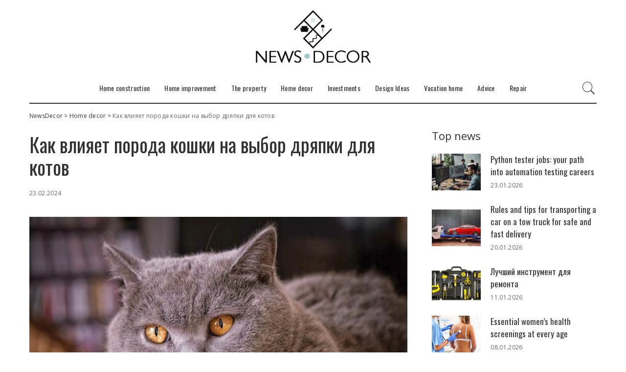

--- FILE ---
content_type: text/html; charset=UTF-8
request_url: https://holidaynewsletters.com/kak-vliyaet-poroda-koshki-na-vybor-dryapki-dlya-kotov.html
body_size: 21590
content:
<!DOCTYPE html>
<html lang="en-US">
<head>
    <meta charset="UTF-8">
    <meta http-equiv="X-UA-Compatible" content="IE=edge">
    <meta name="viewport" content="width=device-width, initial-scale=1">
    <link rel="profile" href="https://gmpg.org/xfn/11">
	<meta name='robots' content='index, follow, max-image-preview:large, max-snippet:-1, max-video-preview:-1' />

	<!-- This site is optimized with the Yoast SEO plugin v21.6 - https://yoast.com/wordpress/plugins/seo/ -->
	<title>Как влияет порода кошки на выбор дряпки для котов</title>
	<meta name="description" content="Важный аспект ухода за домашним питомцем — это дряпка для кота. У различных пород кошек разные потребности и предпочтения, которые следует учитывать при выборе." />
	<link rel="preconnect" href="https://fonts.gstatic.com" crossorigin><link rel="preload" as="style" onload="this.onload=null;this.rel='stylesheet'" id="rb-preload-gfonts" href="https://fonts.googleapis.com/css?family=Sue+Ellen+Francisco%3A400%7COswald%3A400%2C700%7COpen+Sans%3A300%2C400%2C500%2C600%2C700%2C800%2C300italic%2C400italic%2C500italic%2C600italic%2C700italic%2C800italic&amp;display=swap" crossorigin><noscript><link rel="stylesheet" id="rb-preload-gfonts" href="https://fonts.googleapis.com/css?family=Sue+Ellen+Francisco%3A400%7COswald%3A400%2C700%7COpen+Sans%3A300%2C400%2C500%2C600%2C700%2C800%2C300italic%2C400italic%2C500italic%2C600italic%2C700italic%2C800italic&amp;display=swap"></noscript><link rel="canonical" href="https://holidaynewsletters.com/kak-vliyaet-poroda-koshki-na-vybor-dryapki-dlya-kotov.html" />
	<meta property="og:locale" content="en_US" />
	<meta property="og:type" content="article" />
	<meta property="og:title" content="Как влияет порода кошки на выбор дряпки для котов" />
	<meta property="og:description" content="Важный аспект ухода за домашним питомцем — это дряпка для кота. У различных пород кошек разные потребности и предпочтения, которые следует учитывать при выборе." />
	<meta property="og:url" content="https://holidaynewsletters.com/kak-vliyaet-poroda-koshki-na-vybor-dryapki-dlya-kotov.html" />
	<meta property="og:site_name" content="NewsDecor" />
	<meta property="article:published_time" content="2024-02-23T14:09:19+00:00" />
	<meta property="og:image" content="https://holidaynewsletters.com/wp-content/uploads/2024/02/koshku.jpg" />
	<meta property="og:image:width" content="700" />
	<meta property="og:image:height" content="525" />
	<meta property="og:image:type" content="image/jpeg" />
	<meta name="author" content="marusia" />
	<meta name="twitter:card" content="summary_large_image" />
	<meta name="twitter:label1" content="Written by" />
	<meta name="twitter:data1" content="marusia" />
	<meta name="twitter:label2" content="Est. reading time" />
	<meta name="twitter:data2" content="2 minutes" />
	<script type="application/ld+json" class="yoast-schema-graph">{"@context":"https://schema.org","@graph":[{"@type":"WebPage","@id":"https://holidaynewsletters.com/kak-vliyaet-poroda-koshki-na-vybor-dryapki-dlya-kotov.html","url":"https://holidaynewsletters.com/kak-vliyaet-poroda-koshki-na-vybor-dryapki-dlya-kotov.html","name":"Как влияет порода кошки на выбор дряпки для котов","isPartOf":{"@id":"https://holidaynewsletters.com/#website"},"primaryImageOfPage":{"@id":"https://holidaynewsletters.com/kak-vliyaet-poroda-koshki-na-vybor-dryapki-dlya-kotov.html#primaryimage"},"image":{"@id":"https://holidaynewsletters.com/kak-vliyaet-poroda-koshki-na-vybor-dryapki-dlya-kotov.html#primaryimage"},"thumbnailUrl":"https://holidaynewsletters.com/wp-content/uploads/2024/02/koshku.jpg","datePublished":"2024-02-23T14:09:19+00:00","dateModified":"2024-02-23T14:09:19+00:00","author":{"@id":"https://holidaynewsletters.com/#/schema/person/62f31552504037a2ebc26c6297a9bd75"},"description":"Важный аспект ухода за домашним питомцем — это дряпка для кота. У различных пород кошек разные потребности и предпочтения, которые следует учитывать при выборе.","inLanguage":"en-US","potentialAction":[{"@type":"ReadAction","target":["https://holidaynewsletters.com/kak-vliyaet-poroda-koshki-na-vybor-dryapki-dlya-kotov.html"]}]},{"@type":"ImageObject","inLanguage":"en-US","@id":"https://holidaynewsletters.com/kak-vliyaet-poroda-koshki-na-vybor-dryapki-dlya-kotov.html#primaryimage","url":"https://holidaynewsletters.com/wp-content/uploads/2024/02/koshku.jpg","contentUrl":"https://holidaynewsletters.com/wp-content/uploads/2024/02/koshku.jpg","width":700,"height":525},{"@type":"WebSite","@id":"https://holidaynewsletters.com/#website","url":"https://holidaynewsletters.com/","name":"NewsDecor","description":"","potentialAction":[{"@type":"SearchAction","target":{"@type":"EntryPoint","urlTemplate":"https://holidaynewsletters.com/?s={search_term_string}"},"query-input":"required name=search_term_string"}],"inLanguage":"en-US"},{"@type":"Person","@id":"https://holidaynewsletters.com/#/schema/person/62f31552504037a2ebc26c6297a9bd75","name":"marusia","image":{"@type":"ImageObject","inLanguage":"en-US","@id":"https://holidaynewsletters.com/#/schema/person/image/","url":"https://secure.gravatar.com/avatar/fd4f10a4d97cf354a5c7cb70af6ea61ca3bba8280ea624a513dcd7a9b4863d55?s=96&d=mm&r=g","contentUrl":"https://secure.gravatar.com/avatar/fd4f10a4d97cf354a5c7cb70af6ea61ca3bba8280ea624a513dcd7a9b4863d55?s=96&d=mm&r=g","caption":"marusia"}}]}</script>
	<!-- / Yoast SEO plugin. -->


<link rel='dns-prefetch' href='//fonts.googleapis.com' />
<link rel="alternate" type="application/rss+xml" title="NewsDecor &raquo; Feed" href="https://holidaynewsletters.com/feed" />
<link rel="alternate" type="application/rss+xml" title="NewsDecor &raquo; Comments Feed" href="https://holidaynewsletters.com/comments/feed" />
<link rel="alternate" type="application/rss+xml" title="NewsDecor &raquo; Как влияет порода кошки на выбор дряпки для котов Comments Feed" href="https://holidaynewsletters.com/kak-vliyaet-poroda-koshki-na-vybor-dryapki-dlya-kotov.html/feed" />
<link rel="alternate" title="oEmbed (JSON)" type="application/json+oembed" href="https://holidaynewsletters.com/wp-json/oembed/1.0/embed?url=https%3A%2F%2Fholidaynewsletters.com%2Fkak-vliyaet-poroda-koshki-na-vybor-dryapki-dlya-kotov.html" />
<link rel="alternate" title="oEmbed (XML)" type="text/xml+oembed" href="https://holidaynewsletters.com/wp-json/oembed/1.0/embed?url=https%3A%2F%2Fholidaynewsletters.com%2Fkak-vliyaet-poroda-koshki-na-vybor-dryapki-dlya-kotov.html&#038;format=xml" />
<script type="application/ld+json">{"@context":"https://schema.org","@type":"Organization","legalName":"NewsDecor","url":"https://holidaynewsletters.com/","logo":"https://holidaynewsletters.com/wp-content/uploads/2022/01/2.png"}</script>
<style id='wp-img-auto-sizes-contain-inline-css'>
img:is([sizes=auto i],[sizes^="auto," i]){contain-intrinsic-size:3000px 1500px}
/*# sourceURL=wp-img-auto-sizes-contain-inline-css */
</style>
<style id='wp-emoji-styles-inline-css'>

	img.wp-smiley, img.emoji {
		display: inline !important;
		border: none !important;
		box-shadow: none !important;
		height: 1em !important;
		width: 1em !important;
		margin: 0 0.07em !important;
		vertical-align: -0.1em !important;
		background: none !important;
		padding: 0 !important;
	}
/*# sourceURL=wp-emoji-styles-inline-css */
</style>
<link rel='stylesheet' id='wp-block-library-css' href='https://holidaynewsletters.com/wp-includes/css/dist/block-library/style.min.css?ver=6.9' media='all' />
<style id='global-styles-inline-css'>
:root{--wp--preset--aspect-ratio--square: 1;--wp--preset--aspect-ratio--4-3: 4/3;--wp--preset--aspect-ratio--3-4: 3/4;--wp--preset--aspect-ratio--3-2: 3/2;--wp--preset--aspect-ratio--2-3: 2/3;--wp--preset--aspect-ratio--16-9: 16/9;--wp--preset--aspect-ratio--9-16: 9/16;--wp--preset--color--black: #000000;--wp--preset--color--cyan-bluish-gray: #abb8c3;--wp--preset--color--white: #ffffff;--wp--preset--color--pale-pink: #f78da7;--wp--preset--color--vivid-red: #cf2e2e;--wp--preset--color--luminous-vivid-orange: #ff6900;--wp--preset--color--luminous-vivid-amber: #fcb900;--wp--preset--color--light-green-cyan: #7bdcb5;--wp--preset--color--vivid-green-cyan: #00d084;--wp--preset--color--pale-cyan-blue: #8ed1fc;--wp--preset--color--vivid-cyan-blue: #0693e3;--wp--preset--color--vivid-purple: #9b51e0;--wp--preset--gradient--vivid-cyan-blue-to-vivid-purple: linear-gradient(135deg,rgb(6,147,227) 0%,rgb(155,81,224) 100%);--wp--preset--gradient--light-green-cyan-to-vivid-green-cyan: linear-gradient(135deg,rgb(122,220,180) 0%,rgb(0,208,130) 100%);--wp--preset--gradient--luminous-vivid-amber-to-luminous-vivid-orange: linear-gradient(135deg,rgb(252,185,0) 0%,rgb(255,105,0) 100%);--wp--preset--gradient--luminous-vivid-orange-to-vivid-red: linear-gradient(135deg,rgb(255,105,0) 0%,rgb(207,46,46) 100%);--wp--preset--gradient--very-light-gray-to-cyan-bluish-gray: linear-gradient(135deg,rgb(238,238,238) 0%,rgb(169,184,195) 100%);--wp--preset--gradient--cool-to-warm-spectrum: linear-gradient(135deg,rgb(74,234,220) 0%,rgb(151,120,209) 20%,rgb(207,42,186) 40%,rgb(238,44,130) 60%,rgb(251,105,98) 80%,rgb(254,248,76) 100%);--wp--preset--gradient--blush-light-purple: linear-gradient(135deg,rgb(255,206,236) 0%,rgb(152,150,240) 100%);--wp--preset--gradient--blush-bordeaux: linear-gradient(135deg,rgb(254,205,165) 0%,rgb(254,45,45) 50%,rgb(107,0,62) 100%);--wp--preset--gradient--luminous-dusk: linear-gradient(135deg,rgb(255,203,112) 0%,rgb(199,81,192) 50%,rgb(65,88,208) 100%);--wp--preset--gradient--pale-ocean: linear-gradient(135deg,rgb(255,245,203) 0%,rgb(182,227,212) 50%,rgb(51,167,181) 100%);--wp--preset--gradient--electric-grass: linear-gradient(135deg,rgb(202,248,128) 0%,rgb(113,206,126) 100%);--wp--preset--gradient--midnight: linear-gradient(135deg,rgb(2,3,129) 0%,rgb(40,116,252) 100%);--wp--preset--font-size--small: 13px;--wp--preset--font-size--medium: 20px;--wp--preset--font-size--large: 36px;--wp--preset--font-size--x-large: 42px;--wp--preset--spacing--20: 0.44rem;--wp--preset--spacing--30: 0.67rem;--wp--preset--spacing--40: 1rem;--wp--preset--spacing--50: 1.5rem;--wp--preset--spacing--60: 2.25rem;--wp--preset--spacing--70: 3.38rem;--wp--preset--spacing--80: 5.06rem;--wp--preset--shadow--natural: 6px 6px 9px rgba(0, 0, 0, 0.2);--wp--preset--shadow--deep: 12px 12px 50px rgba(0, 0, 0, 0.4);--wp--preset--shadow--sharp: 6px 6px 0px rgba(0, 0, 0, 0.2);--wp--preset--shadow--outlined: 6px 6px 0px -3px rgb(255, 255, 255), 6px 6px rgb(0, 0, 0);--wp--preset--shadow--crisp: 6px 6px 0px rgb(0, 0, 0);}:where(.is-layout-flex){gap: 0.5em;}:where(.is-layout-grid){gap: 0.5em;}body .is-layout-flex{display: flex;}.is-layout-flex{flex-wrap: wrap;align-items: center;}.is-layout-flex > :is(*, div){margin: 0;}body .is-layout-grid{display: grid;}.is-layout-grid > :is(*, div){margin: 0;}:where(.wp-block-columns.is-layout-flex){gap: 2em;}:where(.wp-block-columns.is-layout-grid){gap: 2em;}:where(.wp-block-post-template.is-layout-flex){gap: 1.25em;}:where(.wp-block-post-template.is-layout-grid){gap: 1.25em;}.has-black-color{color: var(--wp--preset--color--black) !important;}.has-cyan-bluish-gray-color{color: var(--wp--preset--color--cyan-bluish-gray) !important;}.has-white-color{color: var(--wp--preset--color--white) !important;}.has-pale-pink-color{color: var(--wp--preset--color--pale-pink) !important;}.has-vivid-red-color{color: var(--wp--preset--color--vivid-red) !important;}.has-luminous-vivid-orange-color{color: var(--wp--preset--color--luminous-vivid-orange) !important;}.has-luminous-vivid-amber-color{color: var(--wp--preset--color--luminous-vivid-amber) !important;}.has-light-green-cyan-color{color: var(--wp--preset--color--light-green-cyan) !important;}.has-vivid-green-cyan-color{color: var(--wp--preset--color--vivid-green-cyan) !important;}.has-pale-cyan-blue-color{color: var(--wp--preset--color--pale-cyan-blue) !important;}.has-vivid-cyan-blue-color{color: var(--wp--preset--color--vivid-cyan-blue) !important;}.has-vivid-purple-color{color: var(--wp--preset--color--vivid-purple) !important;}.has-black-background-color{background-color: var(--wp--preset--color--black) !important;}.has-cyan-bluish-gray-background-color{background-color: var(--wp--preset--color--cyan-bluish-gray) !important;}.has-white-background-color{background-color: var(--wp--preset--color--white) !important;}.has-pale-pink-background-color{background-color: var(--wp--preset--color--pale-pink) !important;}.has-vivid-red-background-color{background-color: var(--wp--preset--color--vivid-red) !important;}.has-luminous-vivid-orange-background-color{background-color: var(--wp--preset--color--luminous-vivid-orange) !important;}.has-luminous-vivid-amber-background-color{background-color: var(--wp--preset--color--luminous-vivid-amber) !important;}.has-light-green-cyan-background-color{background-color: var(--wp--preset--color--light-green-cyan) !important;}.has-vivid-green-cyan-background-color{background-color: var(--wp--preset--color--vivid-green-cyan) !important;}.has-pale-cyan-blue-background-color{background-color: var(--wp--preset--color--pale-cyan-blue) !important;}.has-vivid-cyan-blue-background-color{background-color: var(--wp--preset--color--vivid-cyan-blue) !important;}.has-vivid-purple-background-color{background-color: var(--wp--preset--color--vivid-purple) !important;}.has-black-border-color{border-color: var(--wp--preset--color--black) !important;}.has-cyan-bluish-gray-border-color{border-color: var(--wp--preset--color--cyan-bluish-gray) !important;}.has-white-border-color{border-color: var(--wp--preset--color--white) !important;}.has-pale-pink-border-color{border-color: var(--wp--preset--color--pale-pink) !important;}.has-vivid-red-border-color{border-color: var(--wp--preset--color--vivid-red) !important;}.has-luminous-vivid-orange-border-color{border-color: var(--wp--preset--color--luminous-vivid-orange) !important;}.has-luminous-vivid-amber-border-color{border-color: var(--wp--preset--color--luminous-vivid-amber) !important;}.has-light-green-cyan-border-color{border-color: var(--wp--preset--color--light-green-cyan) !important;}.has-vivid-green-cyan-border-color{border-color: var(--wp--preset--color--vivid-green-cyan) !important;}.has-pale-cyan-blue-border-color{border-color: var(--wp--preset--color--pale-cyan-blue) !important;}.has-vivid-cyan-blue-border-color{border-color: var(--wp--preset--color--vivid-cyan-blue) !important;}.has-vivid-purple-border-color{border-color: var(--wp--preset--color--vivid-purple) !important;}.has-vivid-cyan-blue-to-vivid-purple-gradient-background{background: var(--wp--preset--gradient--vivid-cyan-blue-to-vivid-purple) !important;}.has-light-green-cyan-to-vivid-green-cyan-gradient-background{background: var(--wp--preset--gradient--light-green-cyan-to-vivid-green-cyan) !important;}.has-luminous-vivid-amber-to-luminous-vivid-orange-gradient-background{background: var(--wp--preset--gradient--luminous-vivid-amber-to-luminous-vivid-orange) !important;}.has-luminous-vivid-orange-to-vivid-red-gradient-background{background: var(--wp--preset--gradient--luminous-vivid-orange-to-vivid-red) !important;}.has-very-light-gray-to-cyan-bluish-gray-gradient-background{background: var(--wp--preset--gradient--very-light-gray-to-cyan-bluish-gray) !important;}.has-cool-to-warm-spectrum-gradient-background{background: var(--wp--preset--gradient--cool-to-warm-spectrum) !important;}.has-blush-light-purple-gradient-background{background: var(--wp--preset--gradient--blush-light-purple) !important;}.has-blush-bordeaux-gradient-background{background: var(--wp--preset--gradient--blush-bordeaux) !important;}.has-luminous-dusk-gradient-background{background: var(--wp--preset--gradient--luminous-dusk) !important;}.has-pale-ocean-gradient-background{background: var(--wp--preset--gradient--pale-ocean) !important;}.has-electric-grass-gradient-background{background: var(--wp--preset--gradient--electric-grass) !important;}.has-midnight-gradient-background{background: var(--wp--preset--gradient--midnight) !important;}.has-small-font-size{font-size: var(--wp--preset--font-size--small) !important;}.has-medium-font-size{font-size: var(--wp--preset--font-size--medium) !important;}.has-large-font-size{font-size: var(--wp--preset--font-size--large) !important;}.has-x-large-font-size{font-size: var(--wp--preset--font-size--x-large) !important;}
/*# sourceURL=global-styles-inline-css */
</style>

<style id='classic-theme-styles-inline-css'>
/*! This file is auto-generated */
.wp-block-button__link{color:#fff;background-color:#32373c;border-radius:9999px;box-shadow:none;text-decoration:none;padding:calc(.667em + 2px) calc(1.333em + 2px);font-size:1.125em}.wp-block-file__button{background:#32373c;color:#fff;text-decoration:none}
/*# sourceURL=/wp-includes/css/classic-themes.min.css */
</style>
<link rel='stylesheet' id='cptch_stylesheet-css' href='https://holidaynewsletters.com/wp-content/plugins/captcha-bws/css/front_end_style.css?ver=5.1.8' media='all' />
<link rel='stylesheet' id='cptch_desktop_style-css' href='https://holidaynewsletters.com/wp-content/plugins/captcha-bws/css/desktop_style.css?ver=5.1.8' media='all' />
<link rel='stylesheet' id='pixwell-main-css' href='https://holidaynewsletters.com/wp-content/themes/pixwell/assets/css/main.css?ver=9.3' media='all' />
<style id='pixwell-main-inline-css'>
html {font-family:Open Sans,Arial, Helvetica, sans-serif;font-weight:400;}h1, .h1 {font-family:Oswald,Arial, Helvetica, sans-serif;font-weight:400;}h2, .h2 {font-family:Oswald,Arial, Helvetica, sans-serif;font-weight:400;}h3, .h3 {font-family:Oswald,Arial, Helvetica, sans-serif;font-weight:400;}h4, .h4 {font-family:Oswald,Arial, Helvetica, sans-serif;font-weight:400;}h5, .h5 {font-family:Oswald,Arial, Helvetica, sans-serif;font-weight:400;}h6, .h6 {font-family:Oswald,Arial, Helvetica, sans-serif;font-weight:400;}.single-tagline h6 {}.p-wrap .entry-summary, .twitter-content.entry-summary, .author-description, .rssSummary, .rb-sdesc {font-family:Open Sans;font-weight:400;}.p-cat-info {font-family:Open Sans;font-weight:400;font-size:14px;}.p-meta-info, .wp-block-latest-posts__post-date {font-family:Open Sans;font-weight:400;font-size:12px;}.meta-info-author.meta-info-el {font-family:Open Sans;font-weight:700;font-style:italic;font-size:12px;}.breadcrumb {font-family:Open Sans;font-weight:400;}.footer-menu-inner {font-family:Oswald;font-weight:700;}.topbar-wrap {}.topbar-menu-wrap {}.main-menu > li > a, .off-canvas-menu > li > a {font-family:Oswald,Arial, Helvetica, sans-serif;font-weight:400;text-transform:none;font-size:14px;}.main-menu .sub-menu:not(.sub-mega), .off-canvas-menu .sub-menu {font-family:Oswald,Arial, Helvetica, sans-serif;font-weight:400;text-transform:none;font-size:13px;}.is-logo-text .logo-title {font-family:Sue Ellen Francisco;font-weight:400;font-size:24px;}.block-title, .block-header .block-title {font-family:Open Sans;font-weight:400;font-size:23px;}.ajax-quick-filter, .block-view-more {font-family:Open Sans;font-weight:400;font-size:15px;}.widget-title, .widget .widget-title {font-family:Open Sans;font-weight:400;font-size:22px;}body .widget.widget_nav_menu .menu-item {font-family:Open Sans,Arial, Helvetica, sans-serif;font-weight:400;}body.boxed {background-color : #fafafa;background-repeat : no-repeat;background-size : cover;background-attachment : fixed;background-position : center center;}.header-6 .banner-wrap {}.footer-wrap:before {background-color : #353d42;; content: ""; position: absolute; left: 0; top: 0; width: 100%; height: 100%;}.header-9 .banner-wrap { }.topline-wrap {height: 2px}.main-menu .sub-menu {}.main-menu > li.menu-item-has-children > .sub-menu:before {}[data-theme="dark"] .main-menu .sub-menu {}[data-theme="dark"] .main-menu > li.menu-item-has-children > .sub-menu:before {}.mobile-nav-inner {}.off-canvas-header { background-image: url("https://holidaynewsletters.com/wp-content/uploads/2020/04/ls-bg.jpg")}.off-canvas-wrap, .amp-canvas-wrap { background-color: #353d42 !important; }a.off-canvas-logo img { max-height: 135px; }.navbar-border-holder {border-width: 2px; }input[type="submit"]:hover, input[type="submit"]:focus, button:hover, button:focus,input[type="button"]:hover, input[type="button"]:focus,.post-edit-link:hover, a.pagination-link:hover, a.page-numbers:hover,.post-page-numbers:hover, a.loadmore-link:hover, .pagination-simple .page-numbers:hover,#off-canvas-close-btn:hover, .off-canvas-subscribe a, .block-header-3 .block-title:before,.cookie-accept:hover, .entry-footer a:hover, .box-comment-btn:hover,a.comment-reply-link:hover, .review-info, .entry-content a.wp-block-button__link:hover,#wp-calendar tbody a:hover, .instagram-box.box-intro:hover, .banner-btn a, .headerstrip-btn a,.is-light-text .widget:not(.woocommerce) .count, .is-meta-border .p-overlay-4 .p-footer:before,.rb-newsletter.is-light-text button.newsletter-submit, .transparent-navbar-wrap .fw-mega-cat.is-dark-text .pagination-nextprev .pagination-link:not(.is-disable):hover,.cat-icon-round .cat-info-el, .cat-icon-radius .cat-info-el,.cat-icon-square .cat-info-el:before, .entry-content .wpcf7 label:before,body .cooked-recipe-directions .cooked-direction-number, span.cooked-taxonomy a:hover,.widget_categories a:hover .count, .widget_archive a:hover .count,.wp-block-categories-list a:hover .count, .wp-block-categories-list a:hover .count,.entry-content .wp-block-file .wp-block-file__button, #wp-calendar td#today,.mfp-close:hover, .is-light-text .mfp-close:hover, #rb-close-newsletter:hover,.tagcloud a:hover, .tagcloud a:focus, .is-light-text .tagcloud a:hover, .is-light-text .tagcloud a:focus,input[type="checkbox"].newsletter-checkbox:checked + label:before, .cta-btn.is-bg,.rb-mailchimp .mc4wp-form-fields input[type="submit"], .is-light-text .w-footer .mc4wp-form-fields input[type="submit"],.statics-el:first-child .inner, .table-link a:before, .subscribe-layout-3 .subscribe-box .subscribe-form input[type="submit"]{ background-color: #688da8}.page-edit-link:hover, .rb-menu > li.current-menu-item > a > span:before,.p-url:hover, .p-url:focus, .p-wrap .p-url:hover,.p-wrap .p-url:focus, .p-link:hover span, .p-link:hover i,.meta-info-el a:hover, .sponsor-label, .block-header-3 .block-title:before,.subscribe-box .mc4wp-form-fields input[type="submit"]:hover + i,.entry-content p a:not(button), .comment-content a,.author-title a, .logged-in-as a:hover, .comment-list .logged-in-as a:hover,.gallery-list-label a:hover, .review-el .review-stars,.share-total, .breadcrumb a:hover, span.not-found-label, .return-home:hover, .section-not-found .page-content .return-home:hover,.subscribe-box .rb-newsletter.is-light-text button.newsletter-submit-icon:hover,.subscribe-box .rb-newsletter button.newsletter-submit-icon:hover,.fw-category-1 .cat-list-item:hover .cat-list-name, .fw-category-1.is-light-text .cat-list-item:hover .cat-list-name,body .cooked-icon-recipe-icon, .comment-list .comment-reply-title small a:hover,.widget_pages a:hover, .widget_meta a:hover, .widget_categories a:hover,.entry-content .wp-block-categories-list a:hover, .entry-content .wp-block-archives-list a:hover,.widget_archive a:hover, .widget.widget_nav_menu a:hover,  .p-grid-4.is-pop-style .p-header .counter-index,.twitter-content.entry-summary a:hover, .transparent-navbar-wrap .fw-mega-cat.is-dark-text .entry-title .p-url:hover,.read-it-later:hover, .read-it-later:focus, .address-info a:hover,.gallery-popup-content .image-popup-description a:hover, .gallery-popup-content .image-popup-description a:focus,.entry-content ul.wp-block-latest-posts a:hover, .widget_recent_entries a:hover, .recentcomments a:hover, a.rsswidget:hover,.entry-content .wp-block-latest-comments__comment-meta a:hover,.entry-content .cooked-recipe-info .cooked-author a:hover, .entry-content a:not(button), .comment-content a,.about-desc a:hover, .is-light-text .about-desc a:hover, .portfolio-info-el:hover,.portfolio-nav a:hover, .portfolio-nav-next a:hover > i, .hbox-tagline span, .hbox-title span, .cta-tagline span, .cta-title span,.block-header-7 .block-header .block-title:first-letter, .rbc-sidebar .about-bio p a, .sbox-title span{ color: #688da8}.p-podcast-wrap .mejs-container .mejs-controls .mejs-button.mejs-playpause-button:hover,.p-podcast-wrap .mejs-container .mejs-controls,.p-podcast-wrap .mejs-audio .mejs-controls .mejs-time-rail span.mejs-time-handle-content,.p-podcast-wrap .mejs-container .mejs-controls  .mejs-button.mejs-volume-button .mejs-volume-handle,.p-podcast-wrap .mejs-container .mejs-controls  .mejs-button.mejs-volume-button .mejs-volume-handle,.p-podcast-wrap .mejs-container .mejs-controls .mejs-horizontal-volume-slider .mejs-horizontal-volume-current{ background-color: #688da8}.is-style-outline a.wp-block-button__link:hover{ color: #688da8!important}a.comment-reply-link:hover, .navbar-holder.is-light-text .header-lightbox, .navbar-holder .header-lightbox, [data-theme="dark"] .navbar-holder .header-lightbox,input[type="checkbox"].newsletter-checkbox:checked + label:before, .cat-icon-line .cat-info-el{ border-color: #688da8}.tipsy, .additional-meta, .sponsor-label, .sponsor-link, .entry-footer .tag-label,.box-nav .nav-label, .left-article-label, .share-label, .rss-date,.wp-block-latest-posts__post-date, .wp-block-latest-comments__comment-date,.image-caption, .wp-caption-text, .gallery-caption, .entry-content .wp-block-audio figcaption,.entry-content .wp-block-video figcaption, .entry-content .wp-block-image figcaption,.entry-content .wp-block-gallery .blocks-gallery-image figcaption,.entry-content .wp-block-gallery .blocks-gallery-item figcaption,.subscribe-content .desc, .follower-el .right-el, .author-job, .comment-metadata{ font-family: Open Sans; }.tipsy, .additional-meta, .sponsor-label, .entry-footer .tag-label,.box-nav .nav-label, .left-article-label, .share-label, .rss-date,.wp-block-latest-posts__post-date, .wp-block-latest-comments__comment-date,.image-caption, .wp-caption-text, .gallery-caption, .entry-content .wp-block-audio figcaption,.entry-content .wp-block-video figcaption, .entry-content .wp-block-image figcaption,.entry-content .wp-block-gallery .blocks-gallery-image figcaption,.entry-content .wp-block-gallery .blocks-gallery-item figcaption,.subscribe-content .desc, .follower-el .right-el, .author-job, .comment-metadata{ font-weight: 400; }.tipsy, .additional-meta, .sponsor-label, .sponsor-link, .entry-footer .tag-label,.box-nav .nav-label, .left-article-label, .share-label, .rss-date,.wp-block-latest-posts__post-date, .wp-block-latest-comments__comment-date,.subscribe-content .desc, .author-job{ font-size: 12px; }.image-caption, .wp-caption-text, .gallery-caption, .entry-content .wp-block-audio figcaption,.entry-content .wp-block-video figcaption, .entry-content .wp-block-image figcaption,.entry-content .wp-block-gallery .blocks-gallery-image figcaption,.entry-content .wp-block-gallery .blocks-gallery-item figcaption,.comment-metadata, .follower-el .right-el{ font-size: 13px; }.sponsor-link{ font-family: Open Sans; }.sponsor-link{ font-weight: 700; }.sponsor-link{ font-style: italic; }.entry-footer a, .tagcloud a, .entry-footer .source, .entry-footer .via-el{ font-family: Open Sans; }.entry-footer a, .tagcloud a, .entry-footer .source, .entry-footer .via-el{ font-weight: 400; }.entry-footer a, .tagcloud a, .entry-footer .source, .entry-footer .via-el{ font-size: 14px !important; }.p-link, .rb-cookie .cookie-accept, a.comment-reply-link, .comment-list .comment-reply-title small a,.banner-btn a, .headerstrip-btn a, input[type="submit"], button, .pagination-wrap, .cta-btn, .rb-btn{ font-family: Open Sans; }.p-link, .rb-cookie .cookie-accept, a.comment-reply-link, .comment-list .comment-reply-title small a,.banner-btn a, .headerstrip-btn a, input[type="submit"], button, .pagination-wrap, .cta-btn, .rb-btn{ font-weight: 700; }select, textarea, input[type="text"], input[type="tel"], input[type="email"], input[type="url"],input[type="search"], input[type="number"]{ font-family: Open Sans; }select, textarea, input[type="text"], input[type="tel"], input[type="email"], input[type="url"],input[type="search"], input[type="number"]{ font-weight: 400; }.footer-menu-inner, .widget_recent_comments .recentcomments > a:last-child,.wp-block-latest-comments__comment-link, .wp-block-latest-posts__list a,.widget_recent_entries li, .wp-block-quote *:not(cite), blockquote *:not(cite), .widget_rss li,.wp-block-latest-posts li, .wp-block-latest-comments__comment-link{ font-family: Oswald; }.footer-menu-inner, .widget_recent_comments .recentcomments > a:last-child,.wp-block-latest-comments__comment-link, .wp-block-latest-posts__list a,.widget_recent_entries li, .wp-block-quote *:not(cite), blockquote *:not(cite), .widget_rss li,.wp-block-latest-posts li, .wp-block-latest-comments__comment-link{ font-weight: 400; } .widget_pages .page_item, .widget_meta li,.widget_categories .cat-item, .widget_archive li, .widget.widget_nav_menu .menu-item,.wp-block-archives-list li, .wp-block-categories-list li{ font-family: Oswald; }.widget_pages .page_item, .widget_meta li,.widget_categories .cat-item, .widget_archive li, .widget.widget_nav_menu .menu-item,.wp-block-archives-list li, .wp-block-categories-list li{ font-size: 13px; }.widget_pages .page_item, .widget_meta li,.widget_categories .cat-item, .widget_archive li, .widget.widget_nav_menu .menu-item,.wp-block-archives-list li, .wp-block-categories-list li{ font-weight: 400; }@media only screen and (max-width: 767px) {.entry-content { font-size: .90rem; }.p-wrap .entry-summary, .twitter-content.entry-summary, .element-desc, .subscribe-description, .rb-sdecs,.copyright-inner > *, .summary-content, .pros-cons-wrap ul li,.gallery-popup-content .image-popup-description > *{ font-size: .76rem; }}@media only screen and (max-width: 991px) {.block-header-2 .block-title, .block-header-5 .block-title { font-size: 19px; }}@media only screen and (max-width: 767px) {.block-header-2 .block-title, .block-header-5 .block-title { font-size: 17px; }}h2, .h2 {font-size: 32px; }h3, .h3 {font-size: 22px; }h4, .h4 {font-size: 18px; }h5, .h5 {font-size: 17px; }h6, .h6 {font-size: 17px; }@media only screen and (max-width: 1024px) {}@media only screen and (max-width: 991px) {}@media only screen and (max-width: 767px) {h2, .h2 {font-size: 24px; }h3, .h3 {font-size: 20px; }h4, .h4 {font-size: 17px; }h5, .h5 {font-size: 16px; }h6, .h6 {font-size: 16px; }}.p-list-7 { background-color: #353d42;}.fw-feat-15 .owl-dots { color: #fff; }
/*# sourceURL=pixwell-main-inline-css */
</style>

<script src="https://holidaynewsletters.com/wp-includes/js/jquery/jquery.min.js?ver=3.7.1" id="jquery-core-js"></script>
<script src="https://holidaynewsletters.com/wp-includes/js/jquery/jquery-migrate.min.js?ver=3.4.1" id="jquery-migrate-js"></script>
<link rel="preload" href="https://holidaynewsletters.com/wp-content/themes/pixwell/assets/fonts/ruby-icon.woff" as="font" type="font/woff" crossorigin="anonymous"> <link rel="https://api.w.org/" href="https://holidaynewsletters.com/wp-json/" /><link rel="alternate" title="JSON" type="application/json" href="https://holidaynewsletters.com/wp-json/wp/v2/posts/861" /><link rel="EditURI" type="application/rsd+xml" title="RSD" href="https://holidaynewsletters.com/xmlrpc.php?rsd" />
<meta name="generator" content="WordPress 6.9" />
<link rel='shortlink' href='https://holidaynewsletters.com/?p=861' />
<script type="application/ld+json">{"@context":"https://schema.org","@type":"WebSite","@id":"https://holidaynewsletters.com/#website","url":"https://holidaynewsletters.com/","name":"NewsDecor","potentialAction":{"@type":"SearchAction","target":"https://holidaynewsletters.com/?s={search_term_string}","query-input":"required name=search_term_string"}}</script>
<meta name="generator" content="Elementor 3.17.3; features: e_dom_optimization, e_optimized_assets_loading, e_optimized_css_loading, additional_custom_breakpoints; settings: css_print_method-external, google_font-enabled, font_display-swap">
<script type="application/ld+json">{"@context":"http://schema.org","@type":"BreadcrumbList","itemListElement":[{"@type":"ListItem","position":3,"item":{"@id":"https://holidaynewsletters.com/kak-vliyaet-poroda-koshki-na-vybor-dryapki-dlya-kotov.html","name":"\u041a\u0430\u043a \u0432\u043b\u0438\u044f\u0435\u0442 \u043f\u043e\u0440\u043e\u0434\u0430 \u043a\u043e\u0448\u043a\u0438 \u043d\u0430 \u0432\u044b\u0431\u043e\u0440 \u0434\u0440\u044f\u043f\u043a\u0438 \u0434\u043b\u044f \u043a\u043e\u0442\u043e\u0432"}},{"@type":"ListItem","position":2,"item":{"@id":"https://holidaynewsletters.com/home-decor","name":"Home decor"}},{"@type":"ListItem","position":1,"item":{"@id":"https://holidaynewsletters.com","name":"NewsDecor"}}]}</script>
<link rel="icon" href="https://holidaynewsletters.com/wp-content/uploads/2022/01/3-150x150.png" sizes="32x32" />
<link rel="icon" href="https://holidaynewsletters.com/wp-content/uploads/2022/01/3.png" sizes="192x192" />
<link rel="apple-touch-icon" href="https://holidaynewsletters.com/wp-content/uploads/2022/01/3.png" />
<meta name="msapplication-TileImage" content="https://holidaynewsletters.com/wp-content/uploads/2022/01/3.png" />
</head>
<body class="wp-singular post-template-default single single-post postid-861 single-format-standard wp-embed-responsive wp-theme-pixwell elementor-default elementor-kit-12 is-single-1 sticky-nav is-tooltips is-backtop block-header-dot w-header-1 cat-icon-line is-fmask mh-p-excerpt">
<div id="site" class="site">
	        <aside id="off-canvas-section" class="off-canvas-wrap dark-style is-hidden">
            <div class="close-panel-wrap tooltips-n">
                <a href="#" id="off-canvas-close-btn" title="Close Panel"><i class="btn-close"></i></a>
            </div>
            <div class="off-canvas-holder">
                                    <div class="off-canvas-header is-light-text">
                        <div class="header-inner">
                                                            <a href="https://holidaynewsletters.com/" class="off-canvas-logo">
                                    <img src="https://holidaynewsletters.com/wp-content/uploads/2022/01/2-1.png" alt="NewsDecor" height="135" width="300" loading="lazy">
                                </a>
                                                        <aside class="inner-bottom">
                                                            </aside>
                        </div>
                    </div>
                                <div class="off-canvas-inner is-light-text">
                    <nav id="off-canvas-nav" class="off-canvas-nav">
                        <ul id="off-canvas-menu" class="off-canvas-menu rb-menu is-clicked"><li id="menu-item-145" class="menu-item menu-item-type-taxonomy menu-item-object-category menu-item-145"><a href="https://holidaynewsletters.com/home-construction"><span>Home construction</span></a></li>
<li id="menu-item-251" class="menu-item menu-item-type-taxonomy menu-item-object-category menu-item-251"><a href="https://holidaynewsletters.com/home-improvement"><span>Home improvement</span></a></li>
<li id="menu-item-252" class="menu-item menu-item-type-taxonomy menu-item-object-category menu-item-252"><a href="https://holidaynewsletters.com/the-property"><span>The property</span></a></li>
<li id="menu-item-253" class="menu-item menu-item-type-taxonomy menu-item-object-category current-post-ancestor current-menu-parent current-post-parent menu-item-253"><a href="https://holidaynewsletters.com/home-decor"><span>Home decor</span></a></li>
<li id="menu-item-254" class="menu-item menu-item-type-taxonomy menu-item-object-category menu-item-254"><a href="https://holidaynewsletters.com/investments"><span>Investments</span></a></li>
<li id="menu-item-255" class="menu-item menu-item-type-taxonomy menu-item-object-category menu-item-255"><a href="https://holidaynewsletters.com/design-ideas"><span>Design Ideas</span></a></li>
<li id="menu-item-256" class="menu-item menu-item-type-taxonomy menu-item-object-category menu-item-256"><a href="https://holidaynewsletters.com/vacation-home"><span>Vacation home</span></a></li>
<li id="menu-item-257" class="menu-item menu-item-type-taxonomy menu-item-object-category menu-item-257"><a href="https://holidaynewsletters.com/advicee"><span>Advice</span></a></li>
<li id="menu-item-259" class="menu-item menu-item-type-taxonomy menu-item-object-category menu-item-259"><a href="https://holidaynewsletters.com/repair"><span>Repair</span></a></li>
</ul>                    </nav>
                                    </div>
            </div>
        </aside>
            <div class="site-outer">
        <div class="site-mask"></div>
		<header id="site-header" class="header-wrap header-3">
	<div class="navbar-outer">
		<div class="banner-wrap">
			<div class="rbc-container">
				<div class="rb-m20-gutter">
					<div class="banner-inner rb-row">
						<div class="rb-col-m4 banner-left">
													</div>
						<div class="rb-col-m4 banner-centered">
								<div class="logo-wrap is-logo-image site-branding">
					<a href="https://holidaynewsletters.com/" class="logo default" title="NewsDecor">
				<img class="logo-default logo-retina" height="135" width="300" src="https://holidaynewsletters.com/wp-content/uploads/2022/01/2.png" srcset="https://holidaynewsletters.com/wp-content/uploads/2022/01/2.png 1x, https://holidaynewsletters.com/wp-content/uploads/2022/01/1.png 2x" alt="NewsDecor">
			</a>
                            <a href="https://holidaynewsletters.com/" class="logo dark" title="NewsDecor">
                    <img class="logo-default logo-retina" height="135" width="300" src="https://holidaynewsletters.com/wp-content/uploads/2022/01/2.png" srcset="https://holidaynewsletters.com/wp-content/uploads/2022/01/2.png 1x, https://holidaynewsletters.com/wp-content/uploads/2022/01/1.png 2x" alt="NewsDecor">
                </a>
            			</div>
						</div>
						<div class="rb-col-m4 banner-right">
																										</div>
					</div>
				</div>
			</div>
		</div>
		<div class="navbar-wrap">
				<aside id="mobile-navbar" class="mobile-navbar">
    <div class="mobile-nav-inner rb-p20-gutter">
                    <div class="m-nav-left">
                <a href="#" class="off-canvas-trigger btn-toggle-wrap btn-toggle-light"><span class="btn-toggle"><span class="off-canvas-toggle"><span class="icon-toggle"></span></span></span></a>
            </div>
            <div class="m-nav-centered">
                	<aside class="logo-mobile-wrap is-logo-image">
		<a href="https://holidaynewsletters.com/" class="logo-mobile logo default">
			<img height="120" width="326" src="https://holidaynewsletters.com/wp-content/uploads/2022/01/4.png" alt="NewsDecor">
		</a>
                    <a href="https://holidaynewsletters.com/" class="logo-mobile logo dark">
                <img height="120" width="326" src="https://holidaynewsletters.com/wp-content/uploads/2022/01/4.png" alt="NewsDecor">
            </a>
        	</aside>
            </div>
            <div class="m-nav-right">
                                                                <div class="mobile-search">
	<a href="#" title="Search" class="search-icon nav-search-link"><i class="rbi rbi-search-light"></i></a>
	<div class="navbar-search-popup header-lightbox">
		<div class="navbar-search-form"><form role="search" method="get" class="search-form" action="https://holidaynewsletters.com/">
				<label>
					<span class="screen-reader-text">Search for:</span>
					<input type="search" class="search-field" placeholder="Search &hellip;" value="" name="s" />
				</label>
				<input type="submit" class="search-submit" value="Search" />
			</form></div>
	</div>
</div>
                            </div>
            </div>
</aside>
<aside id="mobile-sticky-nav" class="mobile-sticky-nav">
    <div class="mobile-navbar mobile-sticky-inner">
        <div class="mobile-nav-inner rb-p20-gutter">
                            <div class="m-nav-left">
                    <a href="#" class="off-canvas-trigger btn-toggle-wrap btn-toggle-light"><span class="btn-toggle"><span class="off-canvas-toggle"><span class="icon-toggle"></span></span></span></a>
                </div>
                <div class="m-nav-centered">
                    	<aside class="logo-mobile-wrap is-logo-image">
		<a href="https://holidaynewsletters.com/" class="logo-mobile logo default">
			<img height="120" width="326" src="https://holidaynewsletters.com/wp-content/uploads/2022/01/4.png" alt="NewsDecor">
		</a>
                    <a href="https://holidaynewsletters.com/" class="logo-mobile logo dark">
                <img height="120" width="326" src="https://holidaynewsletters.com/wp-content/uploads/2022/01/4.png" alt="NewsDecor">
            </a>
        	</aside>
                </div>
                <div class="m-nav-right">
                                                                                <div class="mobile-search">
	<a href="#" title="Search" class="search-icon nav-search-link"><i class="rbi rbi-search-light"></i></a>
	<div class="navbar-search-popup header-lightbox">
		<div class="navbar-search-form"><form role="search" method="get" class="search-form" action="https://holidaynewsletters.com/">
				<label>
					<span class="screen-reader-text">Search for:</span>
					<input type="search" class="search-field" placeholder="Search &hellip;" value="" name="s" />
				</label>
				<input type="submit" class="search-submit" value="Search" />
			</form></div>
	</div>
</div>
                                    </div>
                    </div>
    </div>
</aside>
			<div class="rbc-container navbar-holder">
				<div class="navbar-border-holder rb-m20-gutter is-main-nav">
					<div class="navbar-inner rb-row">
						<div class="rb-col-d1 navbar-left">
													</div>
						<div class="rb-col-d10 navbar-centered">
							<nav id="site-navigation" class="main-menu-wrap" aria-label="main menu">
	<ul id="main-menu" class="main-menu rb-menu" itemscope itemtype="https://www.schema.org/SiteNavigationElement"><li class="menu-item menu-item-type-taxonomy menu-item-object-category menu-item-145" itemprop="name"><a href="https://holidaynewsletters.com/home-construction" itemprop="url"><span>Home construction</span></a></li><li class="menu-item menu-item-type-taxonomy menu-item-object-category menu-item-251" itemprop="name"><a href="https://holidaynewsletters.com/home-improvement" itemprop="url"><span>Home improvement</span></a></li><li class="menu-item menu-item-type-taxonomy menu-item-object-category menu-item-252" itemprop="name"><a href="https://holidaynewsletters.com/the-property" itemprop="url"><span>The property</span></a></li><li class="menu-item menu-item-type-taxonomy menu-item-object-category current-post-ancestor current-menu-parent current-post-parent menu-item-253" itemprop="name"><a href="https://holidaynewsletters.com/home-decor" itemprop="url"><span>Home decor</span></a></li><li class="menu-item menu-item-type-taxonomy menu-item-object-category menu-item-254" itemprop="name"><a href="https://holidaynewsletters.com/investments" itemprop="url"><span>Investments</span></a></li><li class="menu-item menu-item-type-taxonomy menu-item-object-category menu-item-255" itemprop="name"><a href="https://holidaynewsletters.com/design-ideas" itemprop="url"><span>Design Ideas</span></a></li><li class="menu-item menu-item-type-taxonomy menu-item-object-category menu-item-256" itemprop="name"><a href="https://holidaynewsletters.com/vacation-home" itemprop="url"><span>Vacation home</span></a></li><li class="menu-item menu-item-type-taxonomy menu-item-object-category menu-item-257" itemprop="name"><a href="https://holidaynewsletters.com/advicee" itemprop="url"><span>Advice</span></a></li><li class="menu-item menu-item-type-taxonomy menu-item-object-category menu-item-259" itemprop="name"><a href="https://holidaynewsletters.com/repair" itemprop="url"><span>Repair</span></a></li></ul></nav>						</div>
						<div class="rb-col-d1 navbar-right">
							                            							<aside class="navbar-search nav-search-live">
	<a href="#" title="Search" class="nav-search-link search-icon"><i class="rbi rbi-search-light"></i></a>
	<div class="navbar-search-popup header-lightbox">
		<div class="navbar-search-form"><form role="search" method="get" class="search-form" action="https://holidaynewsletters.com/">
				<label>
					<span class="screen-reader-text">Search for:</span>
					<input type="search" class="search-field" placeholder="Search &hellip;" value="" name="s" />
				</label>
				<input type="submit" class="search-submit" value="Search" />
			</form></div>
		<div class="load-animation live-search-animation"></div>
					<div class="navbar-search-response"></div>
			</div>
</aside>
													</div>
					</div>
				</div>
			</div>
		</div>
	</div>
	<aside id="sticky-nav" class="section-sticky-holder">
	<div class="section-sticky">
		<div class="navbar-wrap">
			<div class="rbc-container navbar-holder">
				<div class="navbar-inner rb-m20-gutter">
					<div class="navbar-left">
														<div class="logo-wrap is-logo-image site-branding">
			<a href="https://holidaynewsletters.com/" class="logo default" title="NewsDecor">
				<img class="logo-default logo-sticky-retina logo-retina" height="60" width="163" src="https://holidaynewsletters.com/wp-content/uploads/2022/01/6.png" alt="NewsDecor" srcset="https://holidaynewsletters.com/wp-content/uploads/2022/01/6.png 1x, https://holidaynewsletters.com/wp-content/uploads/2022/01/4.png 2x">
			</a>
                            <a href="https://holidaynewsletters.com/" class="logo dark" title="NewsDecor">
                    <img class="logo-default logo-sticky-retina logo-retina" height="60" width="163" src="https://holidaynewsletters.com/wp-content/uploads/2022/01/4.png" alt="NewsDecor" srcset="https://holidaynewsletters.com/wp-content/uploads/2022/01/4.png 1x, https://holidaynewsletters.com/wp-content/uploads/2022/01/4.png 2x">
                </a>
            		</div>
							<aside class="main-menu-wrap">
	<ul id="sticky-menu" class="main-menu rb-menu"><li class="menu-item menu-item-type-taxonomy menu-item-object-category menu-item-145"><a href="https://holidaynewsletters.com/home-construction"><span>Home construction</span></a></li><li class="menu-item menu-item-type-taxonomy menu-item-object-category menu-item-251"><a href="https://holidaynewsletters.com/home-improvement"><span>Home improvement</span></a></li><li class="menu-item menu-item-type-taxonomy menu-item-object-category menu-item-252"><a href="https://holidaynewsletters.com/the-property"><span>The property</span></a></li><li class="menu-item menu-item-type-taxonomy menu-item-object-category current-post-ancestor current-menu-parent current-post-parent menu-item-253"><a href="https://holidaynewsletters.com/home-decor"><span>Home decor</span></a></li><li class="menu-item menu-item-type-taxonomy menu-item-object-category menu-item-254"><a href="https://holidaynewsletters.com/investments"><span>Investments</span></a></li><li class="menu-item menu-item-type-taxonomy menu-item-object-category menu-item-255"><a href="https://holidaynewsletters.com/design-ideas"><span>Design Ideas</span></a></li><li class="menu-item menu-item-type-taxonomy menu-item-object-category menu-item-256"><a href="https://holidaynewsletters.com/vacation-home"><span>Vacation home</span></a></li><li class="menu-item menu-item-type-taxonomy menu-item-object-category menu-item-257"><a href="https://holidaynewsletters.com/advicee"><span>Advice</span></a></li><li class="menu-item menu-item-type-taxonomy menu-item-object-category menu-item-259"><a href="https://holidaynewsletters.com/repair"><span>Repair</span></a></li></ul></aside>					</div>
					<div class="navbar-right">
																								                        						<aside class="navbar-search nav-search-live">
	<a href="#" title="Search" class="nav-search-link search-icon"><i class="rbi rbi-search-light"></i></a>
	<div class="navbar-search-popup header-lightbox">
		<div class="navbar-search-form"><form role="search" method="get" class="search-form" action="https://holidaynewsletters.com/">
				<label>
					<span class="screen-reader-text">Search for:</span>
					<input type="search" class="search-field" placeholder="Search &hellip;" value="" name="s" />
				</label>
				<input type="submit" class="search-submit" value="Search" />
			</form></div>
		<div class="load-animation live-search-animation"></div>
					<div class="navbar-search-response"></div>
			</div>
</aside>
                        					</div>
				</div>
			</div>
		</div>
	</div>
</aside></header>        <div class="site-wrap clearfix">        <div class="site-content single-1 rbc-content-section clearfix has-sidebar is-sidebar-right active-sidebar">
            <div class="wrap rbc-container rb-p20-gutter">
                <div class="rbc-wrap">
                    <main id="main" class="site-main rbc-content">
                        <div class="single-content-wrap">
							<article id="post-861" class="post-861 post type-post status-publish format-standard has-post-thumbnail category-home-decor" itemscope itemtype="https://schema.org/Article">
                            <header class="single-header entry-header">
											<aside id="site-breadcrumb" class="breadcrumb breadcrumb-navxt">
				<span class="breadcrumb-inner"><!-- Breadcrumb NavXT 7.2.0 -->
<span property="itemListElement" typeof="ListItem"><a property="item" typeof="WebPage" title="Go to NewsDecor." href="https://holidaynewsletters.com" class="home" ><span property="name">NewsDecor</span></a><meta property="position" content="1"></span> &gt; <span property="itemListElement" typeof="ListItem"><a property="item" typeof="WebPage" title="Go to the Home decor Category archives." href="https://holidaynewsletters.com/home-decor" class="taxonomy category" ><span property="name">Home decor</span></a><meta property="position" content="2"></span> &gt; <span property="itemListElement" typeof="ListItem"><span property="name" class="post post-post current-item">Как влияет порода кошки на выбор дряпки для котов</span><meta property="url" content="https://holidaynewsletters.com/kak-vliyaet-poroda-koshki-na-vybor-dryapki-dlya-kotov.html"><meta property="position" content="3"></span></span>
			</aside>
			        <aside class="p-cat-info is-relative single-cat-info">
						        </aside>
					<h1 itemprop="headline" class="single-title entry-title">Как влияет порода кошки на выбор дряпки для котов</h1>
				<div class="single-entry-meta small-size">
						<div class="inner">
						<div class="single-meta-info p-meta-info">
			        <span class="meta-info-el meta-info-date">
						                <abbr class="date published"
                      title="2024-02-23T17:09:19+03:00">23.02.2024</abbr>
					</span>
				</div>
			<div class="single-meta-bottom p-meta-info">
			</div>
				</div>
		</div>
			<div class="single-feat">
			<div class="rb-iwrap autosize"><img width="700" height="525" src="https://holidaynewsletters.com/wp-content/uploads/2024/02/koshku.jpg" class="attachment-pixwell_780x0-2x size-pixwell_780x0-2x wp-post-image" alt="" decoding="async" fetchpriority="high" /></div>
					</div>
	                            </header>
																<div class="single-body entry">
		<div class="single-content">
							<div class="entry-content clearfix" itemprop="articleBody">
					<p>Важный аспект ухода за домашним питомцем — это дряпка для кота. У различных пород кошек разные потребности и предпочтения, которые следует учитывать при выборе.<span id="more-861"></span></p>
<p>Это связано с разным размером, весом, привычками и особенностями поведения пород. Крупные, такие как мейн-кун или норвежская лесная, нуждаются в прочных и стабильных дряпках, способных выдержать вес и активное использование. Для маленьких, например сиамская или манчкин, подойдут легкие и компактные.</p>
<p>Привычки и поведение также играют важную роль. Например, кошка бенгальская или абиссинская известны активностью и любовью к лазанью. Для них идеальным вариантом станут когтеточки с уровнями и элементами для лазанья. В то время как более спокойные, такие как Британская короткошерстная, могут предпочесть простые и удобные для отдыха. Детально на сайте <a style="color: #0000ff; text-decoration: underline;" href="https://m.twitch.tv/masterzoo_ua/home">https://m.twitch.tv/masterzoo_ua/home</a> .</p>
<h2>Как выбрать дряпку: советы</h2>
<p>Давайте подробнее рассмотрим типы, которые подходят для разных пород:</p>
<ul>
<li>Для крупных (мейн-кун, норвежская лесная). Подойдут прочные и стабильные дряпки. Учитывая вес и размеры крупных кошек, таких как мейн-кун или норвежская лесная, важно выбирать те, которые выдержат активность без риска опрокидывания. Они должны быть изготовлены из прочных материалов, например из толстого картона или массивного дерева, иметь широкую и устойчивую основу. Когтеточки для таких пород должны быть большими, чтобы питомец мог полностью растянуться во время царапания. Это не только удовлетворяет естественные инстинкты кошки, но и способствует растяжению мышц и поддержанию здоровья когтей. Тут больше полезной информации, касательно породы мейн-кун <a style="color: #0000ff; text-decoration: underline;" href="https://t.me/masterzoou/810">https://t.me/masterzoou/810</a> .</li>
<li>Для маленьких (сиамская, манчкин). Подойдут легкие и компактные изделия. Маленькие животные обычно предпочитают легкие и менее громоздкие когтеточки. Небольшие дряпки можно переставлять в разные места, что позволяет питомцу исследовать пространство и сохраняет интерес и доступ к когтеточке.</li>
<li>Для активных (бенгальская, абиссинская). С несколькими уровнями и элементами для лазанья для активных пород, как бенгальская или абиссинская, которые любят лазать и исследовать. Многоуровневые когтеточки с платформами и тоннелями не только удовлетворяют их потребность в физической активности, но и стимулируют умственное развитие. Комбинация дряпок с игровыми элементами, к примеру с мягкими игрушками, веревочками и мостами обеспечивают развлечение и упражнения.</li>
<li>Для спокойных (британская короткошерстная). Подойдут когтеточки с удобными местами для отдыха. Спокойные породы, вроде британской короткошерстной, предпочитают комфортные места для отдыха. Это дряпки с встроенными подушками или мягкими лежаками. Подходящие когтеточки должны быть скромных размеров и обеспечивать чувство уюта и безопасности, что особенно важно для застенчивых или спокойных кошек. Детали <a style="color: #0000ff; text-decoration: underline;" href="https://horoshop.ua/ru/blog/how-much-does-it-cost-to-open-an-online-store/">https://horoshop.ua/ru/blog/how-much-does-it-cost-to-open-an-online-store/</a> .</li>
</ul>
<p>Выбор дряпки для кота — это не просто покупка аксессуара для домашнего питомца, а важный аспект обеспечения физического и психологического благополучия. У различных пород разные потребности и предпочтения, которые необходимо учитывать при выборе.</p>
<p>Крупным требуются прочные и стабильные когтеточки, в то время как для маленьких пород, подходят легкие и компактные модели. Активные ценят дряпки с многоуровневыми конструкциями и элементами для лазанья, а спокойные предпочитают простые и уютные модели.</p>
<p>Выбирая правильную когтеточку, не только сберегается мебель и интерьер от царапин, но и обеспечивается здоровье и счастье четвероногих друзей. Это инвестиция в благополучие и долгосрочное здоровье.</p>
				</div>
			</div>
			<aside class="is-hidden rb-remove-bookmark" data-bookmarkid="861"></aside>		<aside class="single-bottom-share">
			<div class="share-header">			<span class="share-label"> </span>
		</div>
			<div class="share-content is-light-share tooltips-n">
							<a class="share-action share-icon share-facebook" rel="nofollow" href="https://www.facebook.com/sharer.php?u=https%3A%2F%2Fholidaynewsletters.com%2Fkak-vliyaet-poroda-koshki-na-vybor-dryapki-dlya-kotov.html" title="Facebook"><i class="rbi rbi-facebook"></i><span> </span></a>
					<a class="share-action share-twitter share-icon" rel="nofollow" href="https://twitter.com/intent/tweet?text=%D0%9A%D0%B0%D0%BA+%D0%B2%D0%BB%D0%B8%D1%8F%D0%B5%D1%82+%D0%BF%D0%BE%D1%80%D0%BE%D0%B4%D0%B0+%D0%BA%D0%BE%D1%88%D0%BA%D0%B8+%D0%BD%D0%B0+%D0%B2%D1%8B%D0%B1%D0%BE%D1%80+%D0%B4%D1%80%D1%8F%D0%BF%D0%BA%D0%B8+%D0%B4%D0%BB%D1%8F+%D0%BA%D0%BE%D1%82%D0%BE%D0%B2&amp;url=https%3A%2F%2Fholidaynewsletters.com%2Fkak-vliyaet-poroda-koshki-na-vybor-dryapki-dlya-kotov.html&amp;via=%23" title="Twitter">
				<i class="rbi rbi-twitter"></i><span> </span>
			</a>
					<a class="share-action share-icon share-pinterest" rel="nofollow" href="https://pinterest.com/pin/create/button/?url=https%3A%2F%2Fholidaynewsletters.com%2Fkak-vliyaet-poroda-koshki-na-vybor-dryapki-dlya-kotov.html&amp;media=https://holidaynewsletters.com/wp-content/uploads/2024/02/koshku.jpg&amp;description=Важный аспект ухода за домашним питомцем — это дряпка для кота. У различных пород кошек разные потребности и предпочтения, которые следует учитывать при выборе." title="Pinterest"><i class="rbi rbi-pinterest"></i><span>Share on Pinterest</span></a>
					<a class="share-icon share-whatsapp is-web" rel="nofollow" href="https://web.whatsapp.com/send?text=%D0%9A%D0%B0%D0%BA+%D0%B2%D0%BB%D0%B8%D1%8F%D0%B5%D1%82+%D0%BF%D0%BE%D1%80%D0%BE%D0%B4%D0%B0+%D0%BA%D0%BE%D1%88%D0%BA%D0%B8+%D0%BD%D0%B0+%D0%B2%D1%8B%D0%B1%D0%BE%D1%80+%D0%B4%D1%80%D1%8F%D0%BF%D0%BA%D0%B8+%D0%B4%D0%BB%D1%8F+%D0%BA%D0%BE%D1%82%D0%BE%D0%B2 &#9758; https%3A%2F%2Fholidaynewsletters.com%2Fkak-vliyaet-poroda-koshki-na-vybor-dryapki-dlya-kotov.html" target="_blank" title="WhatsApp"><i class="rbi rbi-whatsapp"></i><span>Share on WhatsApp</span></a>
			<a class="share-icon share-whatsapp is-mobile" rel="nofollow" href="whatsapp://send?text=%D0%9A%D0%B0%D0%BA+%D0%B2%D0%BB%D0%B8%D1%8F%D0%B5%D1%82+%D0%BF%D0%BE%D1%80%D0%BE%D0%B4%D0%B0+%D0%BA%D0%BE%D1%88%D0%BA%D0%B8+%D0%BD%D0%B0+%D0%B2%D1%8B%D0%B1%D0%BE%D1%80+%D0%B4%D1%80%D1%8F%D0%BF%D0%BA%D0%B8+%D0%B4%D0%BB%D1%8F+%D0%BA%D0%BE%D1%82%D0%BE%D0%B2 &#9758; https%3A%2F%2Fholidaynewsletters.com%2Fkak-vliyaet-poroda-koshki-na-vybor-dryapki-dlya-kotov.html" target="_blank" title="WhatsApp"><i class="rbi rbi-whatsapp"></i><span>Share on WhatsApp</span></a>
					<a class="share-action share-icon share-vk" rel="nofollow" href="https://vkontakte.ru/share.php?url=https%3A%2F%2Fholidaynewsletters.com%2Fkak-vliyaet-poroda-koshki-na-vybor-dryapki-dlya-kotov.html" title="VKontakte"><i class="rbi rbi-vk"></i><span>Share on VKontakte</span></a>
					<a class="share-action share-icon share-telegram" rel="nofollow" href="https://t.me/share/?url=https%3A%2F%2Fholidaynewsletters.com%2Fkak-vliyaet-poroda-koshki-na-vybor-dryapki-dlya-kotov.html&amp;text=%D0%9A%D0%B0%D0%BA+%D0%B2%D0%BB%D0%B8%D1%8F%D0%B5%D1%82+%D0%BF%D0%BE%D1%80%D0%BE%D0%B4%D0%B0+%D0%BA%D0%BE%D1%88%D0%BA%D0%B8+%D0%BD%D0%B0+%D0%B2%D1%8B%D0%B1%D0%BE%D1%80+%D0%B4%D1%80%D1%8F%D0%BF%D0%BA%D0%B8+%D0%B4%D0%BB%D1%8F+%D0%BA%D0%BE%D1%82%D0%BE%D0%B2" title="Telegram"><i class="rbi rbi-telegram"></i><span>Share on Telegram</span></a>
					<a class="share-icon share-email" rel="nofollow" href="mailto:?subject=Как влияет порода кошки на выбор дряпки для котов&amp;BODY=I found this article interesting and thought of sharing it with you. Check it out: https%3A%2F%2Fholidaynewsletters.com%2Fkak-vliyaet-poroda-koshki-na-vybor-dryapki-dlya-kotov.html" title="Email"><i class="rbi rbi-email-envelope"></i><span>Share on Email</span></a>
					</div>
		</aside>
			</div>
				<div class="article-meta is-hidden">
			<meta itemprop="mainEntityOfPage" content="https://holidaynewsletters.com/kak-vliyaet-poroda-koshki-na-vybor-dryapki-dlya-kotov.html">
			<span class="vcard author" itemprop="author" content="marusia"><span class="fn">marusia</span></span>
			<time class="date published entry-date" datetime="2024-02-23T17:09:19+00:00" content="2024-02-23T17:09:19+00:00" itemprop="datePublished">23.02.2024</time>
			<meta class="updated" itemprop="dateModified" content="2024-02-23T17:09:19+00:00">
							<span itemprop="image" itemscope itemtype="https://schema.org/ImageObject">
				<meta itemprop="url" content="https://holidaynewsletters.com/wp-content/uploads/2024/02/koshku.jpg">
				<meta itemprop="width" content="700">
				<meta itemprop="height" content="525">
				</span>
									<span itemprop="publisher" itemscope itemtype="https://schema.org/Organization">
				<meta itemprop="name" content="NewsDecor">
				<meta itemprop="url" content="https://holidaynewsletters.com/">
									<span itemprop="logo" itemscope itemtype="https://schema.org/ImageObject">
						<meta itemprop="url" content="https://holidaynewsletters.com/wp-content/uploads/2022/01/2.png">
					</span>
								</span>
		</div>
	</article>
                            <div class="single-box clearfix">
										<aside class="comment-box-wrap">
			<div class="comment-box-header clearfix">
				<h4 class="h3"><i class="rbi rbi-comments"></i>Leave a Reply</h4>
							</div>
			<div class="comment-box-content clearfix no-comment">	<div id="comments" class="comments-area">
			<div id="respond" class="comment-respond">
		<h3 id="reply-title" class="comment-reply-title">Leave a Reply <small><a rel="nofollow" id="cancel-comment-reply-link" href="/kak-vliyaet-poroda-koshki-na-vybor-dryapki-dlya-kotov.html#respond" style="display:none;">Cancel reply</a></small></h3><form action="https://holidaynewsletters.com/wp-comments-post.php" method="post" id="commentform" class="comment-form"><p class="comment-notes"><span id="email-notes">Your email address will not be published.</span> <span class="required-field-message">Required fields are marked <span class="required">*</span></span></p><p class="comment-form-comment"><label for="comment">Comment <span class="required">*</span></label> <textarea placeholder="Leave Your Comment" id="comment" name="comment" cols="45" rows="8" maxlength="65525" required></textarea></p><p class="comment-form-author"><label for="author">Name <span class="required">*</span></label> <input placeholder="Name" id="author" name="author" type="text" value="" size="30" maxlength="245" autocomplete="name" required /></p>
<p class="comment-form-email"><label for="email">Email <span class="required">*</span></label> <input placeholder="Email" id="email" name="email" type="email" value="" size="30" maxlength="100" aria-describedby="email-notes" autocomplete="email" required /></p>
<p class="comment-form-url"><label for="url">Website</label> <input placeholder="Website" id="url" name="url" type="url" value="" size="30" maxlength="200" autocomplete="url" /></p>
<p class="comment-form-cookies-consent"><input id="wp-comment-cookies-consent" name="wp-comment-cookies-consent" type="checkbox" value="yes" /> <label for="wp-comment-cookies-consent">Save my name, email, and website in this browser for the next time I comment.</label></p>
<p class="cptch_block"><span class="cptch_wrap cptch_slide">
				<label class="cptch_label" for="cptch_input_25"><div id="cptch_slide_captcha_container"></div><input type="hidden" name="cptch_time" value="1769262781" />
					<input type="hidden" name="cptch_form" value="wp_comments" />
				</label></span></p><p class="form-submit"><input name="submit" type="submit" id="submit" class="btn-wrap" value="Post Comment" /> <input type='hidden' name='comment_post_ID' value='861' id='comment_post_ID' />
<input type='hidden' name='comment_parent' id='comment_parent' value='0' />
</p></form>	</div><!-- #respond -->
		</div>
</div>
		</aside>
	                            </div>

                        </div>
                    </main>
					        <aside class="rbc-sidebar widget-area sidebar-sticky">
            <div class="sidebar-inner"><div id="sb_post-1" class="widget w-sidebar widget-post"><h2 class="widget-title h4">Top news</h2>			<div class="widget-post-content">
				<div class="rb-row widget-post-1">				<div class="rb-col-m12">
					        <div class="p-wrap p-list p-list-4 post-1573 no-avatar">
			                <div class="col-left">
                    <div class="p-feat">
						        <a class="p-flink" href="https://holidaynewsletters.com/python-tester-jobs-your-path-into-automation-testing-careers.html" title="Python tester jobs: your path into automation testing careers">
            <span class="rb-iwrap pc-75"><img width="700" height="639" src="https://holidaynewsletters.com/wp-content/uploads/2026/01/python-tester-jobs-your-path-into-automation-testing-careers017.jpg" class="attachment-pixwell_280x210 size-pixwell_280x210 wp-post-image" alt="" decoding="async" loading="lazy" /></span>
        </a>
		                    </div>
                </div>
			            <div class="col-right">
                <div class="p-header"><h4 class="entry-title h6">        <a class="p-url" href="https://holidaynewsletters.com/python-tester-jobs-your-path-into-automation-testing-careers.html" rel="bookmark"
           title="Python tester jobs: your path into automation testing careers">Python tester jobs: your path into automation testing careers</a>
		</h4></div>
                <div class="p-footer">
					<aside class="p-meta-info">        <span class="meta-info-el meta-info-date">
						                <abbr class="date published"
                      title="2026-01-23T02:48:53+03:00">23.01.2026</abbr>
					</span>
		</aside>                </div>
            </div>
        </div>
						</div>
							<div class="rb-col-m12">
					        <div class="p-wrap p-list p-list-4 post-1570 no-avatar">
			                <div class="col-left">
                    <div class="p-feat">
						        <a class="p-flink" href="https://holidaynewsletters.com/rules-and-tips-for-transporting-a-car-on-a-tow-truck-for-safe-and-fast-delivery.html" title="Rules and tips for transporting a car on a tow truck for safe and fast delivery">
            <span class="rb-iwrap pc-75"><img width="700" height="393" src="https://holidaynewsletters.com/wp-content/uploads/2026/01/rules-and-tips-for-transporting-a-car-on-a-tow-truck-for-safe-and-fast-delivery011.jpg" class="attachment-pixwell_280x210 size-pixwell_280x210 wp-post-image" alt="" decoding="async" loading="lazy" /></span>
        </a>
		                    </div>
                </div>
			            <div class="col-right">
                <div class="p-header"><h4 class="entry-title h6">        <a class="p-url" href="https://holidaynewsletters.com/rules-and-tips-for-transporting-a-car-on-a-tow-truck-for-safe-and-fast-delivery.html" rel="bookmark"
           title="Rules and tips for transporting a car on a tow truck for safe and fast delivery">Rules and tips for transporting a car on a tow truck for safe and fast delivery</a>
		</h4></div>
                <div class="p-footer">
					<aside class="p-meta-info">        <span class="meta-info-el meta-info-date">
						                <abbr class="date published"
                      title="2026-01-20T11:32:35+03:00">20.01.2026</abbr>
					</span>
		</aside>                </div>
            </div>
        </div>
						</div>
							<div class="rb-col-m12">
					        <div class="p-wrap p-list p-list-4 post-1566 no-avatar">
			                <div class="col-left">
                    <div class="p-feat">
						        <a class="p-flink" href="https://holidaynewsletters.com/luchshij-instrument-dlya-remonta.html" title="Лучший инструмент для ремонта">
            <span class="rb-iwrap pc-75"><img width="700" height="398" src="https://holidaynewsletters.com/wp-content/uploads/2026/01/luchshij-instrument-dlya-remonta016.jpg" class="attachment-pixwell_280x210 size-pixwell_280x210 wp-post-image" alt="" decoding="async" loading="lazy" /></span>
        </a>
		                    </div>
                </div>
			            <div class="col-right">
                <div class="p-header"><h4 class="entry-title h6">        <a class="p-url" href="https://holidaynewsletters.com/luchshij-instrument-dlya-remonta.html" rel="bookmark"
           title="Лучший инструмент для ремонта">Лучший инструмент для ремонта</a>
		</h4></div>
                <div class="p-footer">
					<aside class="p-meta-info">        <span class="meta-info-el meta-info-date">
						                <abbr class="date published"
                      title="2026-01-11T14:37:15+03:00">11.01.2026</abbr>
					</span>
		</aside>                </div>
            </div>
        </div>
						</div>
							<div class="rb-col-m12">
					        <div class="p-wrap p-list p-list-4 post-1562 no-avatar">
			                <div class="col-left">
                    <div class="p-feat">
						        <a class="p-flink" href="https://holidaynewsletters.com/essential-womens-health-screenings-at-every-age.html" title="Essential women’s health screenings at every age">
            <span class="rb-iwrap pc-75"><img width="700" height="466" src="https://holidaynewsletters.com/wp-content/uploads/2026/01/essential-womens-health-screenings-at-every-age024.jpg" class="attachment-pixwell_280x210 size-pixwell_280x210 wp-post-image" alt="" decoding="async" loading="lazy" /></span>
        </a>
		                    </div>
                </div>
			            <div class="col-right">
                <div class="p-header"><h4 class="entry-title h6">        <a class="p-url" href="https://holidaynewsletters.com/essential-womens-health-screenings-at-every-age.html" rel="bookmark"
           title="Essential women’s health screenings at every age">Essential women’s health screenings at every age</a>
		</h4></div>
                <div class="p-footer">
					<aside class="p-meta-info">        <span class="meta-info-el meta-info-date">
						                <abbr class="date published"
                      title="2026-01-08T04:12:14+03:00">08.01.2026</abbr>
					</span>
		</aside>                </div>
            </div>
        </div>
						</div>
							<div class="rb-col-m12">
					        <div class="p-wrap p-list p-list-4 post-1559 no-avatar">
			                <div class="col-left">
                    <div class="p-feat">
						        <a class="p-flink" href="https://holidaynewsletters.com/inter-milan-202526-kit-story-real-inspiration-behind-the-design.html" title="Inter Milan 202526 kit story: real inspiration behind the design">
            <span class="rb-iwrap pc-75"><img width="700" height="393" src="https://holidaynewsletters.com/wp-content/uploads/2026/01/inter-milan-202526-kit-story-real-inspiration-behind-the-design01.jpg" class="attachment-pixwell_280x210 size-pixwell_280x210 wp-post-image" alt="" decoding="async" loading="lazy" /></span>
        </a>
		                    </div>
                </div>
			            <div class="col-right">
                <div class="p-header"><h4 class="entry-title h6">        <a class="p-url" href="https://holidaynewsletters.com/inter-milan-202526-kit-story-real-inspiration-behind-the-design.html" rel="bookmark"
           title="Inter Milan 202526 kit story: real inspiration behind the design">Inter Milan 202526 kit story: real inspiration behind the design</a>
		</h4></div>
                <div class="p-footer">
					<aside class="p-meta-info">        <span class="meta-info-el meta-info-date">
						                <abbr class="date published"
                      title="2026-01-03T11:35:41+03:00">03.01.2026</abbr>
					</span>
		</aside>                </div>
            </div>
        </div>
						</div>
							<div class="rb-col-m12">
					        <div class="p-wrap p-list p-list-4 post-1555 no-avatar">
			                <div class="col-left">
                    <div class="p-feat">
						        <a class="p-flink" href="https://holidaynewsletters.com/chto-delat-pri-oshibke-v-familii-ili-imeni-v-aviabilete-i-kak-ispravit-dannye.html" title="Что делать при ошибке в фамилии или имени в авиабилете и как исправить данные">
            <span class="rb-iwrap pc-75"><img width="700" height="497" src="https://holidaynewsletters.com/wp-content/uploads/2025/12/chto-delat-pri-oshibke-v-familii-ili-imeni-v-aviabilete-i-kak-ispravit-dannye05.jpg" class="attachment-pixwell_280x210 size-pixwell_280x210 wp-post-image" alt="" decoding="async" loading="lazy" /></span>
        </a>
		                    </div>
                </div>
			            <div class="col-right">
                <div class="p-header"><h4 class="entry-title h6">        <a class="p-url" href="https://holidaynewsletters.com/chto-delat-pri-oshibke-v-familii-ili-imeni-v-aviabilete-i-kak-ispravit-dannye.html" rel="bookmark"
           title="Что делать при ошибке в фамилии или имени в авиабилете и как исправить данные">Что делать при ошибке в фамилии или имени в авиабилете и как исправить данные</a>
		</h4></div>
                <div class="p-footer">
					<aside class="p-meta-info">        <span class="meta-info-el meta-info-date">
						                <abbr class="date published"
                      title="2025-12-24T22:01:01+03:00">24.12.2025</abbr>
					</span>
		</aside>                </div>
            </div>
        </div>
						</div>
							<div class="rb-col-m12">
					        <div class="p-wrap p-list p-list-4 post-1550 no-avatar">
			                <div class="col-left">
                    <div class="p-feat">
						        <a class="p-flink" href="https://holidaynewsletters.com/entdecken-sie-die-magie-agyptens-ein-paradies-fur-reisende.html" title="Entdecken sie die magie Ägyptens: ein paradies für reisende">
            <span class="rb-iwrap pc-75"><img width="700" height="466" src="https://holidaynewsletters.com/wp-content/uploads/2025/12/entdecken-sie-die-magie-agyptens-ein-paradies-fur-reisende023.jpg" class="attachment-pixwell_280x210 size-pixwell_280x210 wp-post-image" alt="" decoding="async" loading="lazy" /></span>
        </a>
		                    </div>
                </div>
			            <div class="col-right">
                <div class="p-header"><h4 class="entry-title h6">        <a class="p-url" href="https://holidaynewsletters.com/entdecken-sie-die-magie-agyptens-ein-paradies-fur-reisende.html" rel="bookmark"
           title="Entdecken sie die magie Ägyptens: ein paradies für reisende">Entdecken sie die magie Ägyptens: ein paradies für reisende</a>
		</h4></div>
                <div class="p-footer">
					<aside class="p-meta-info">        <span class="meta-info-el meta-info-date">
						                <abbr class="date published"
                      title="2025-12-16T00:56:23+03:00">16.12.2025</abbr>
					</span>
		</aside>                </div>
            </div>
        </div>
						</div>
							<div class="rb-col-m12">
					        <div class="p-wrap p-list p-list-4 post-1538 no-avatar">
			                <div class="col-left">
                    <div class="p-feat">
						        <a class="p-flink" href="https://holidaynewsletters.com/rules-and-technology-for-finishing-a-bathroom-with-tiles-for-durability-and-beauty.html" title="Rules and technology for finishing a bathroom with tiles for durability and beauty">
            <span class="rb-iwrap pc-75"><img width="700" height="386" src="https://holidaynewsletters.com/wp-content/uploads/2025/12/rules-and-technology-for-finishing-a-bathroom-with-tiles-for-durability-and-beauty026.jpg" class="attachment-pixwell_280x210 size-pixwell_280x210 wp-post-image" alt="" decoding="async" loading="lazy" /></span>
        </a>
		                    </div>
                </div>
			            <div class="col-right">
                <div class="p-header"><h4 class="entry-title h6">        <a class="p-url" href="https://holidaynewsletters.com/rules-and-technology-for-finishing-a-bathroom-with-tiles-for-durability-and-beauty.html" rel="bookmark"
           title="Rules and technology for finishing a bathroom with tiles for durability and beauty">Rules and technology for finishing a bathroom with tiles for durability and beauty</a>
		</h4></div>
                <div class="p-footer">
					<aside class="p-meta-info">        <span class="meta-info-el meta-info-date">
						                <abbr class="date published"
                      title="2025-12-10T01:03:25+03:00">10.12.2025</abbr>
					</span>
		</aside>                </div>
            </div>
        </div>
						</div>
							<div class="rb-col-m12">
					        <div class="p-wrap p-list p-list-4 post-1535 no-avatar">
			                <div class="col-left">
                    <div class="p-feat">
						        <a class="p-flink" href="https://holidaynewsletters.com/oglyad-riznih-vidiv-sadovih-mebliv-ta-poradi-shhodo-viboru-dlya-vasho-dilyanki.html" title="Огляд різних видів садових меблів та поради щодо вибору для вашої ділянки">
            <span class="rb-iwrap pc-75"><img width="700" height="443" src="https://holidaynewsletters.com/wp-content/uploads/2025/12/oglyad-riznih-vidiv-sadovih-mebliv-ta-poradi-shhodo-viboru-dlya-vasho-dilyanki02.jpg" class="attachment-pixwell_280x210 size-pixwell_280x210 wp-post-image" alt="" decoding="async" loading="lazy" /></span>
        </a>
		                    </div>
                </div>
			            <div class="col-right">
                <div class="p-header"><h4 class="entry-title h6">        <a class="p-url" href="https://holidaynewsletters.com/oglyad-riznih-vidiv-sadovih-mebliv-ta-poradi-shhodo-viboru-dlya-vasho-dilyanki.html" rel="bookmark"
           title="Огляд різних видів садових меблів та поради щодо вибору для вашої ділянки">Огляд різних видів садових меблів та поради щодо вибору для вашої ділянки</a>
		</h4></div>
                <div class="p-footer">
					<aside class="p-meta-info">        <span class="meta-info-el meta-info-date">
						                <abbr class="date published"
                      title="2025-12-08T12:33:09+03:00">08.12.2025</abbr>
					</span>
		</aside>                </div>
            </div>
        </div>
						</div>
							<div class="rb-col-m12">
					        <div class="p-wrap p-list p-list-4 post-1532 no-avatar">
			                <div class="col-left">
                    <div class="p-feat">
						        <a class="p-flink" href="https://holidaynewsletters.com/perevagi-ta-poradi-pri-vibori-mebliv-z-naturalnogo-dereva-dlya-domu.html" title="Переваги та поради при виборі меблів з натурального дерева для дому">
            <span class="rb-iwrap pc-75"><img width="700" height="341" src="https://holidaynewsletters.com/wp-content/uploads/2025/12/perevagi-ta-poradi-pri-vibori-mebliv-z-naturalnogo-dereva-dlya-domu08.jpg" class="attachment-pixwell_280x210 size-pixwell_280x210 wp-post-image" alt="" decoding="async" loading="lazy" /></span>
        </a>
		                    </div>
                </div>
			            <div class="col-right">
                <div class="p-header"><h4 class="entry-title h6">        <a class="p-url" href="https://holidaynewsletters.com/perevagi-ta-poradi-pri-vibori-mebliv-z-naturalnogo-dereva-dlya-domu.html" rel="bookmark"
           title="Переваги та поради при виборі меблів з натурального дерева для дому">Переваги та поради при виборі меблів з натурального дерева для дому</a>
		</h4></div>
                <div class="p-footer">
					<aside class="p-meta-info">        <span class="meta-info-el meta-info-date">
						                <abbr class="date published"
                      title="2025-12-07T23:19:18+03:00">07.12.2025</abbr>
					</span>
		</aside>                </div>
            </div>
        </div>
						</div>
			</div>			</div>
			</div></div>
        </aside>
                        </div>
            </div>
			        </div>
		</div>
        <footer class="footer-wrap is-light-text is-bg">
            	<div class="footer-copyright footer-section">
		<div class="rbc-container">
			<div class="copyright-inner rb-p20-gutter">
									<p>© NewsDecor, 2015-2022</p>
							</div>
		</div>
	</div>
        </footer>
        </div>
</div>
<script type="speculationrules">
{"prefetch":[{"source":"document","where":{"and":[{"href_matches":"/*"},{"not":{"href_matches":["/wp-*.php","/wp-admin/*","/wp-content/uploads/*","/wp-content/*","/wp-content/plugins/*","/wp-content/themes/pixwell/*","/*\\?(.+)"]}},{"not":{"selector_matches":"a[rel~=\"nofollow\"]"}},{"not":{"selector_matches":".no-prefetch, .no-prefetch a"}}]},"eagerness":"conservative"}]}
</script>
<script src="https://holidaynewsletters.com/wp-includes/js/imagesloaded.min.js?ver=5.0.0" id="imagesloaded-js"></script>
<script src="https://holidaynewsletters.com/wp-content/plugins/pixwell-core/assets/jquery.isotope.min.js?ver=3.0.6" id="jquery-isotope-js"></script>
<script src="https://holidaynewsletters.com/wp-content/plugins/pixwell-core/assets/rbcookie.min.js?ver=1.0.3" id="rbcookie-js"></script>
<script src="https://holidaynewsletters.com/wp-content/plugins/pixwell-core/assets/jquery.mp.min.js?ver=1.1.0" id="jquery-magnific-popup-js"></script>
<script id="pixwell-core-script-js-extra">
var pixwellCoreParams = {"ajaxurl":"https://holidaynewsletters.com/wp-admin/admin-ajax.php"};
//# sourceURL=pixwell-core-script-js-extra
</script>
<script src="https://holidaynewsletters.com/wp-content/plugins/pixwell-core/assets/core.js?ver=9.3" id="pixwell-core-script-js"></script>
<script src="https://holidaynewsletters.com/wp-content/themes/pixwell/assets/js/jquery.waypoints.min.js?ver=3.1.1" id="jquery-waypoints-js"></script>
<script src="https://holidaynewsletters.com/wp-content/themes/pixwell/assets/js/owl.carousel.min.js?ver=1.8.1" id="owl-carousel-js"></script>
<script src="https://holidaynewsletters.com/wp-content/themes/pixwell/assets/js/rbsticky.min.js?ver=1.0" id="pixwell-sticky-js"></script>
<script src="https://holidaynewsletters.com/wp-content/themes/pixwell/assets/js/jquery.tipsy.min.js?ver=1.0" id="jquery-tipsy-js"></script>
<script src="https://holidaynewsletters.com/wp-content/themes/pixwell/assets/js/jquery.ui.totop.min.js?ver=v1.2" id="jquery-uitotop-js"></script>
<script id="pixwell-global-js-extra">
var pixwellParams = {"ajaxurl":"https://holidaynewsletters.com/wp-admin/admin-ajax.php"};
var themeSettings = ["{\"sliderPlay\":1,\"sliderSpeed\":5550,\"textNext\":\"\\u0421\\u041b\\u0415\\u0414\",\"textPrev\":\"\\u041f\\u0420\\u0415\\u0414\",\"sliderDot\":1,\"sliderAnimation\":0,\"embedRes\":0}"];
//# sourceURL=pixwell-global-js-extra
</script>
<script src="https://holidaynewsletters.com/wp-content/themes/pixwell/assets/js/global.js?ver=9.3" id="pixwell-global-js"></script>
<script src="https://holidaynewsletters.com/wp-includes/js/comment-reply.min.js?ver=6.9" id="comment-reply-js" async data-wp-strategy="async" fetchpriority="low"></script>
<script id="cptch_front_end_script-js-extra">
var cptch_vars = {"nonce":"498bee604d","ajaxurl":"https://holidaynewsletters.com/wp-admin/admin-ajax.php","enlarge":"","time_limit":"120"};
//# sourceURL=cptch_front_end_script-js-extra
</script>
<script src="https://holidaynewsletters.com/wp-content/plugins/captcha-bws/js/front_end_script.js?ver=6.9" id="cptch_front_end_script-js"></script>
<script id="slide-captcha-react-js-extra">
var wpSlideCaptcha = {"ajax_url":"https://holidaynewsletters.com/wp-admin/admin-ajax.php","text_start_slide":"\u041f\u0440\u043e\u0432\u0435\u0434\u0438\u0442\u0435 \u0432\u043f\u0440\u0430\u0432\u043e \u0434\u043b\u044f \u0432\u0435\u0440\u0438\u0444\u0438\u043a\u0430\u0446\u0438\u0438","text_end_slide":"\u0412\u0435\u0440\u0438\u0444\u0438\u043a\u0430\u0446\u0438\u044f \u043f\u0440\u043e\u0439\u0434\u0435\u043d\u0430"};
//# sourceURL=slide-captcha-react-js-extra
</script>
<script src="https://holidaynewsletters.com/wp-content/plugins/captcha-bws/js/slide_captcha/dist/index-bundle.js?ver=6.9" id="slide-captcha-react-js"></script>
<script id="wp-emoji-settings" type="application/json">
{"baseUrl":"https://s.w.org/images/core/emoji/17.0.2/72x72/","ext":".png","svgUrl":"https://s.w.org/images/core/emoji/17.0.2/svg/","svgExt":".svg","source":{"concatemoji":"https://holidaynewsletters.com/wp-includes/js/wp-emoji-release.min.js?ver=6.9"}}
</script>
<script type="module">
/*! This file is auto-generated */
const a=JSON.parse(document.getElementById("wp-emoji-settings").textContent),o=(window._wpemojiSettings=a,"wpEmojiSettingsSupports"),s=["flag","emoji"];function i(e){try{var t={supportTests:e,timestamp:(new Date).valueOf()};sessionStorage.setItem(o,JSON.stringify(t))}catch(e){}}function c(e,t,n){e.clearRect(0,0,e.canvas.width,e.canvas.height),e.fillText(t,0,0);t=new Uint32Array(e.getImageData(0,0,e.canvas.width,e.canvas.height).data);e.clearRect(0,0,e.canvas.width,e.canvas.height),e.fillText(n,0,0);const a=new Uint32Array(e.getImageData(0,0,e.canvas.width,e.canvas.height).data);return t.every((e,t)=>e===a[t])}function p(e,t){e.clearRect(0,0,e.canvas.width,e.canvas.height),e.fillText(t,0,0);var n=e.getImageData(16,16,1,1);for(let e=0;e<n.data.length;e++)if(0!==n.data[e])return!1;return!0}function u(e,t,n,a){switch(t){case"flag":return n(e,"\ud83c\udff3\ufe0f\u200d\u26a7\ufe0f","\ud83c\udff3\ufe0f\u200b\u26a7\ufe0f")?!1:!n(e,"\ud83c\udde8\ud83c\uddf6","\ud83c\udde8\u200b\ud83c\uddf6")&&!n(e,"\ud83c\udff4\udb40\udc67\udb40\udc62\udb40\udc65\udb40\udc6e\udb40\udc67\udb40\udc7f","\ud83c\udff4\u200b\udb40\udc67\u200b\udb40\udc62\u200b\udb40\udc65\u200b\udb40\udc6e\u200b\udb40\udc67\u200b\udb40\udc7f");case"emoji":return!a(e,"\ud83e\u1fac8")}return!1}function f(e,t,n,a){let r;const o=(r="undefined"!=typeof WorkerGlobalScope&&self instanceof WorkerGlobalScope?new OffscreenCanvas(300,150):document.createElement("canvas")).getContext("2d",{willReadFrequently:!0}),s=(o.textBaseline="top",o.font="600 32px Arial",{});return e.forEach(e=>{s[e]=t(o,e,n,a)}),s}function r(e){var t=document.createElement("script");t.src=e,t.defer=!0,document.head.appendChild(t)}a.supports={everything:!0,everythingExceptFlag:!0},new Promise(t=>{let n=function(){try{var e=JSON.parse(sessionStorage.getItem(o));if("object"==typeof e&&"number"==typeof e.timestamp&&(new Date).valueOf()<e.timestamp+604800&&"object"==typeof e.supportTests)return e.supportTests}catch(e){}return null}();if(!n){if("undefined"!=typeof Worker&&"undefined"!=typeof OffscreenCanvas&&"undefined"!=typeof URL&&URL.createObjectURL&&"undefined"!=typeof Blob)try{var e="postMessage("+f.toString()+"("+[JSON.stringify(s),u.toString(),c.toString(),p.toString()].join(",")+"));",a=new Blob([e],{type:"text/javascript"});const r=new Worker(URL.createObjectURL(a),{name:"wpTestEmojiSupports"});return void(r.onmessage=e=>{i(n=e.data),r.terminate(),t(n)})}catch(e){}i(n=f(s,u,c,p))}t(n)}).then(e=>{for(const n in e)a.supports[n]=e[n],a.supports.everything=a.supports.everything&&a.supports[n],"flag"!==n&&(a.supports.everythingExceptFlag=a.supports.everythingExceptFlag&&a.supports[n]);var t;a.supports.everythingExceptFlag=a.supports.everythingExceptFlag&&!a.supports.flag,a.supports.everything||((t=a.source||{}).concatemoji?r(t.concatemoji):t.wpemoji&&t.twemoji&&(r(t.twemoji),r(t.wpemoji)))});
//# sourceURL=https://holidaynewsletters.com/wp-includes/js/wp-emoji-loader.min.js
</script>
<!-- Yandex.Metrika counter -->
<script type="text/javascript" >
   (function(m,e,t,r,i,k,a){m[i]=m[i]||function(){(m[i].a=m[i].a||[]).push(arguments)};
   m[i].l=1*new Date();
   for (var j = 0; j < document.scripts.length; j++) {if (document.scripts[j].src === r) { return; }}
   k=e.createElement(t),a=e.getElementsByTagName(t)[0],k.async=1,k.src=r,a.parentNode.insertBefore(k,a)})
   (window, document, "script", "https://mc.yandex.ru/metrika/tag.js", "ym");

   ym(94109318, "init", {
        clickmap:true,
        trackLinks:true,
        accurateTrackBounce:true
   });
</script>
<noscript><div><img src="https://mc.yandex.ru/watch/94109318" style="position:absolute; left:-9999px;" alt="" /></div></noscript>
<!-- /Yandex.Metrika counter -->







<!-- Google tag (gtag.js) -->
<script async src="https://www.googletagmanager.com/gtag/js?id=G-933K6PSWMJ"></script>
<script>
  window.dataLayer = window.dataLayer || [];
  function gtag(){dataLayer.push(arguments);}
  gtag('js', new Date());

  gtag('config', 'G-933K6PSWMJ');
</script>
</body>
</html>